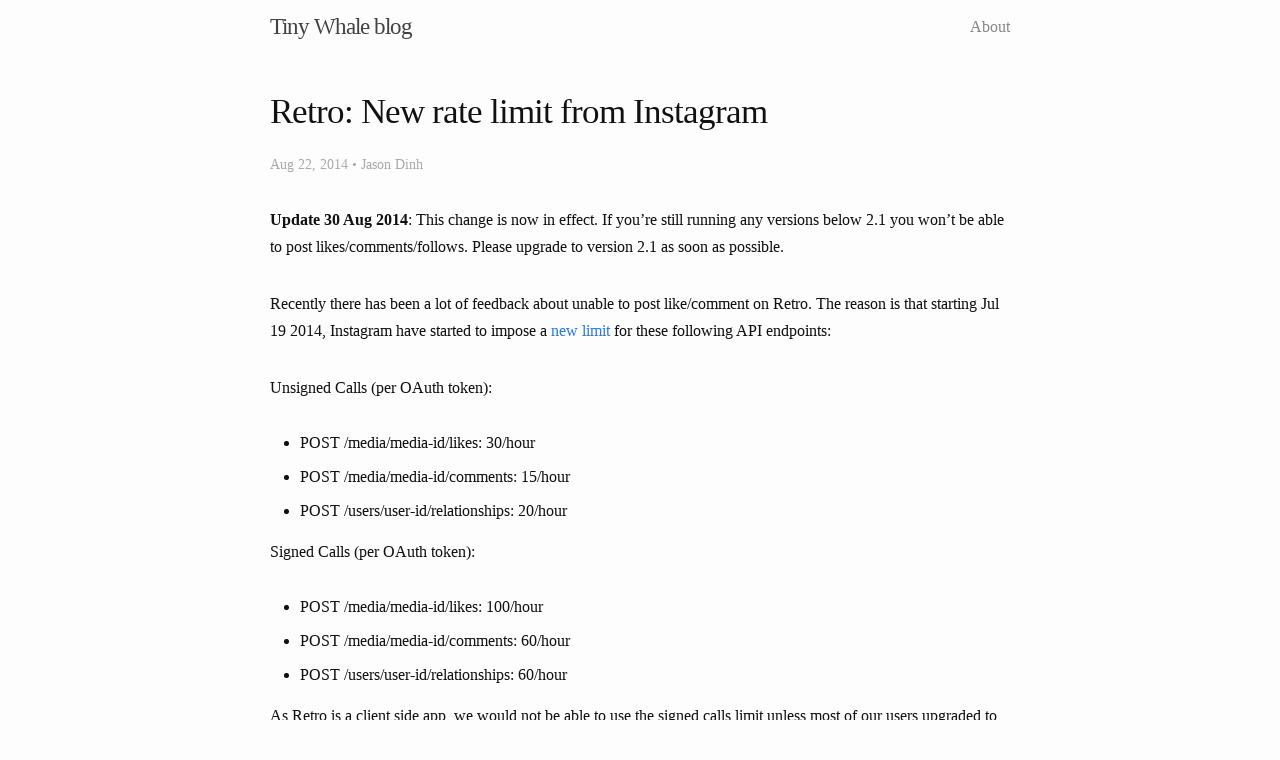

--- FILE ---
content_type: text/html
request_url: https://blog.tinywhale.net/retro/instagram/2014/08/22/new-rate-limit-from-Instagram.html
body_size: 2597
content:
<!DOCTYPE html>
<html lang="en"><head>
  <meta charset="utf-8">
  <meta http-equiv="X-UA-Compatible" content="IE=edge">
  <meta name="viewport" content="width=device-width, initial-scale=1"><!-- Begin Jekyll SEO tag v2.6.1 -->
<title>Retro: New rate limit from Instagram | Tiny Whale blog</title>
<meta name="generator" content="Jekyll v4.1.1" />
<meta property="og:title" content="Retro: New rate limit from Instagram" />
<meta name="author" content="Jason Dinh" />
<meta property="og:locale" content="en_US" />
<meta name="description" content="Update 30 Aug 2014: This change is now in effect. If you’re still running any versions below 2.1 you won’t be able to post likes/comments/follows. Please upgrade to version 2.1 as soon as possible." />
<meta property="og:description" content="Update 30 Aug 2014: This change is now in effect. If you’re still running any versions below 2.1 you won’t be able to post likes/comments/follows. Please upgrade to version 2.1 as soon as possible." />
<link rel="canonical" href="https://blog.tinywhale.net/retro/instagram/2014/08/22/new-rate-limit-from-Instagram.html" />
<meta property="og:url" content="http://blog.tinywhale.net/retro/instagram/2014/08/22/new-rate-limit-from-Instagram.html" />
<meta property="og:site_name" content="Tiny Whale blog" />
<meta property="og:type" content="article" />
<meta property="article:published_time" content="2014-08-22T12:28:01+08:00" />
<script type="application/ld+json">
{"@type":"BlogPosting","headline":"Retro: New rate limit from Instagram","dateModified":"2014-08-22T12:28:01+08:00","datePublished":"2014-08-22T12:28:01+08:00","mainEntityOfPage":{"@type":"WebPage","@id":"http://blog.tinywhale.net/retro/instagram/2014/08/22/new-rate-limit-from-Instagram.html"},"author":{"@type":"Person","name":"Jason Dinh"},"url":"http://blog.tinywhale.net/retro/instagram/2014/08/22/new-rate-limit-from-Instagram.html","description":"Update 30 Aug 2014: This change is now in effect. If you’re still running any versions below 2.1 you won’t be able to post likes/comments/follows. Please upgrade to version 2.1 as soon as possible.","@context":"https://schema.org"}</script>
<!-- End Jekyll SEO tag -->
<link rel="stylesheet" href="/assets/main.css"><link type="application/atom+xml" rel="alternate" href="https://blog.tinywhale.net/feed.xml" title="Tiny Whale blog" /><!-- Global site tag (gtag.js) - Google Analytics -->
<script async src="https://www.googletagmanager.com/gtag/js?id=UA-7405882-14"></script>
<script>
  window.dataLayer = window.dataLayer || [];
  function gtag(){dataLayer.push(arguments);}
  gtag('js', new Date());

  gtag('config', 'UA-7405882-14');
</script>

</head>
<body><header class="site-header" role="banner">

  <div class="wrapper"><a class="site-title" rel="author" href="/">Tiny Whale blog</a><nav class="site-nav">
        <input type="checkbox" id="nav-trigger" class="nav-trigger" />
        <label for="nav-trigger">
          <span class="menu-icon">
            <svg viewBox="0 0 18 15" width="18px" height="15px">
              <path d="M18,1.484c0,0.82-0.665,1.484-1.484,1.484H1.484C0.665,2.969,0,2.304,0,1.484l0,0C0,0.665,0.665,0,1.484,0 h15.032C17.335,0,18,0.665,18,1.484L18,1.484z M18,7.516C18,8.335,17.335,9,16.516,9H1.484C0.665,9,0,8.335,0,7.516l0,0 c0-0.82,0.665-1.484,1.484-1.484h15.032C17.335,6.031,18,6.696,18,7.516L18,7.516z M18,13.516C18,14.335,17.335,15,16.516,15H1.484 C0.665,15,0,14.335,0,13.516l0,0c0-0.82,0.665-1.483,1.484-1.483h15.032C17.335,12.031,18,12.695,18,13.516L18,13.516z"/>
            </svg>
          </span>
        </label>

        <div class="trigger"><a class="page-link" href="/about/">About</a></div>
      </nav></div>
</header>
<main class="page-content" aria-label="Content">
      <div class="wrapper">
        <article class="post h-entry" itemscope itemtype="http://schema.org/BlogPosting">

  <header class="post-header">
    <h1 class="post-title p-name" itemprop="name headline">Retro: New rate limit from Instagram</h1>
    <p class="post-meta">
      <time class="dt-published" datetime="2014-08-22T12:28:01+08:00" itemprop="datePublished">Aug 22, 2014
      </time>• <span itemprop="author" itemscope itemtype="http://schema.org/Person"><span class="p-author h-card" itemprop="name">Jason Dinh</span></span></p>
  </header>

  <div class="post-content e-content" itemprop="articleBody">
    <p><strong>Update 30 Aug 2014</strong>: This change is now in effect. If you’re still running any versions below 2.1 you won’t be able to post likes/comments/follows. Please upgrade to version 2.1 as soon as possible.</p>

<p>Recently there has been a lot of feedback about unable to post like/comment on Retro. The reason is that starting Jul 19 2014, Instagram have started to impose a <a href="https://developers.instagram.com/post/87743402071/new-tools-and-rate-limits-for-post-endpoints">new limit</a> for these following API endpoints:</p>

<p>Unsigned Calls (per OAuth token):</p>

<ul>
  <li>POST /media/media-id/likes:  30/hour</li>
  <li>POST /media/media-id/comments:  15/hour</li>
  <li>POST /users/user-id/relationships:  20/hour</li>
</ul>

<p>Signed Calls (per OAuth token):</p>

<ul>
  <li>POST /media/media-id/likes:  100/hour</li>
  <li>POST /media/media-id/comments:  60/hour</li>
  <li>POST /users/user-id/relationships:  60/hour</li>
</ul>

<p>As Retro is a client side app, we would not be able to use the signed calls limit unless most of our users upgraded to the newest version (version 2.1 and above). Fortunately, the good news is that with iOS 7 automatic app update, it would take just about a week for 90% of our users to upgrade to a new version.</p>

<p>We’ll make the switch on 29 August 2014 and hopefully the minority of users will upgrade to the latest version.</p>

<p>Make sure to follow us on <a href="https://twitter.com/getretroapp">Twitter</a> and <a href="https://instagram.com/retroapp">Instagram</a> for latest update about Retro.</p>

  </div><a class="u-url" href="/retro/instagram/2014/08/22/new-rate-limit-from-Instagram.html" hidden></a>
</article>

      </div>
    </main><footer class="site-footer h-card">
  <data class="u-url" href="/"></data>

  <div class="wrapper">

    <h2 class="footer-heading">Tiny Whale</h2>

    <div class="footer-col-wrapper">
      <div class="footer-col footer-col-1">
        <ul class="contact-list">
          <li class="p-name">
            Write us something
            </li><li><a class="u-email" href="/cdn-cgi/l/email-protection#eb838e878784ab9f8285929c838a878ec5858e9f"><span class="__cf_email__" data-cfemail="e58d8089898aa5918c8b9c928d848980cb8b8091">[email&#160;protected]</span></a></li></ul>
      </div>

      <div class="footer-col footer-col-2"><ul class="social-media-list"></ul>
</div>

      <div class="footer-col footer-col-3">
        <p></p>
      </div>
    </div>

  </div>

</footer>
<script data-cfasync="false" src="/cdn-cgi/scripts/5c5dd728/cloudflare-static/email-decode.min.js"></script><script defer src="https://static.cloudflareinsights.com/beacon.min.js/vcd15cbe7772f49c399c6a5babf22c1241717689176015" integrity="sha512-ZpsOmlRQV6y907TI0dKBHq9Md29nnaEIPlkf84rnaERnq6zvWvPUqr2ft8M1aS28oN72PdrCzSjY4U6VaAw1EQ==" data-cf-beacon='{"version":"2024.11.0","token":"a63c5b69ae444ba1b7c4452e84be9ce4","r":1,"server_timing":{"name":{"cfCacheStatus":true,"cfEdge":true,"cfExtPri":true,"cfL4":true,"cfOrigin":true,"cfSpeedBrain":true},"location_startswith":null}}' crossorigin="anonymous"></script>
</body>

</html>
